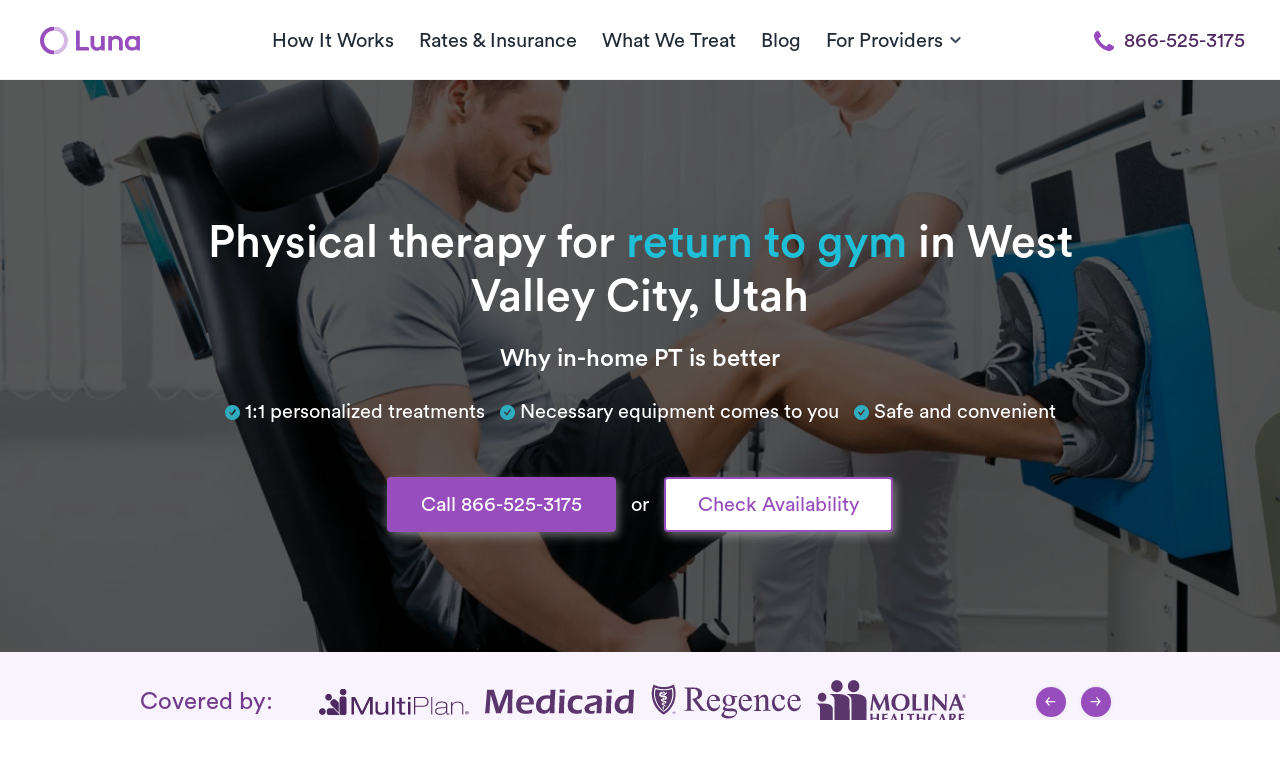

--- FILE ---
content_type: image/svg+xml
request_url: https://public-assets.getluna.com/images/contact_phone.svg
body_size: 864
content:
<?xml version="1.0" encoding="UTF-8"?>
<svg width="348px" height="347px" viewBox="0 0 348 347" version="1.1" xmlns="http://www.w3.org/2000/svg" xmlns:xlink="http://www.w3.org/1999/xlink">
    <!-- Generator: Sketch 50.1 (55044) - http://www.bohemiancoding.com/sketch -->
    <title>contact_phone</title>
    <desc>Created with Sketch.</desc>
    <defs></defs>
    <g id="Page-1" stroke="none" stroke-width="1" fill="none" fill-rule="evenodd">
        <g id="contact_phone" fill="#9944C0" fill-rule="nonzero">
            <path d="M340.198475,274.460279 L286.455303,220.744123 C275.750659,210.089018 258.023561,210.412748 246.945999,221.487503 L219.869958,248.540917 C218.159334,247.598704 216.388724,246.614526 214.527134,245.570397 C197.428897,236.102302 174.027047,223.125135 149.401467,198.496696 C124.702903,173.8163 111.705763,150.392855 102.202854,133.29413 C101.200075,131.482642 100.239287,129.7361 99.2904954,128.077485 L117.462496,109.943624 L126.39653,101.004087 C137.491088,89.913346 137.797021,72.202132 127.117371,61.5160532 L73.3741992,7.79390263 C62.6945496,-2.87718872 44.9594529,-2.55345898 33.8648946,8.53728202 L18.7182281,23.7615722 L19.1321371,24.1722293 C14.0532548,30.6488224 9.80918889,38.1185864 6.65088398,46.1738615 C3.73952473,53.8414603 1.92692366,61.1583518 1.09810607,68.4902309 C-5.99833212,127.285147 20.8857511,181.019287 93.8456937,253.935414 C194.698498,354.719275 275.97261,347.105631 279.478839,346.733942 C287.115158,345.821703 294.433547,343.998226 301.870911,341.111636 C309.861152,337.99224 317.330508,333.756776 323.807083,328.692004 L324.13801,328.985759 L339.482633,313.969295 C350.554196,302.880552 350.873126,285.163343 340.198475,274.460279 Z" id="Shape"></path>
        </g>
    </g>
</svg>

--- FILE ---
content_type: application/javascript
request_url: https://www.getluna.com/js/pages/conditions.js?id=22748eb051d8d6fe0d6bd273f24e0bb8
body_size: 35
content:
$(document).ready(function(){var o=$("#conditions-slider .condition");o.owlCarousel({loop:!0,margin:0,nav:!1,items:5,slideBy:1,lazyLoad:!0,lazyLoadEager:0,dots:!1,autoWidth:!0,center:!0,startPosition:0}),$("#conditions-slider .arrow.next").click(function(){o.trigger("next.owl.carousel")}),$("#conditions-slider .arrow.prev").click(function(){o.trigger("prev.owl.carousel")})});

--- FILE ---
content_type: image/svg+xml
request_url: https://public-assets.getluna.com/images/insurances/ed1e51f8_dde9_4e9e_b23f_eae7f5106398/logo.svg
body_size: 4604
content:
<svg width="137" height="23" viewBox="0 0 137 23" fill="none" xmlns="http://www.w3.org/2000/svg">
<path d="M0 21.862L0.411595 18.2843L1.45641 5.71484L1.82052 0.253289C3.3297 0.274397 4.43257 0.284951 5.12911 0.284951C5.68846 0.284951 6.70689 0.274397 8.18442 0.253289C8.35328 1.10814 8.47992 1.71498 8.56435 2.07381C8.64878 2.43263 8.81236 3.00781 9.0551 3.79934C9.29784 4.59087 9.60917 5.55126 9.9891 6.68051C10.5485 8.39021 11.0498 10.0788 11.493 11.7463L12.6961 16.2738L14.8174 10.464L17.9044 2.91283C18.0099 2.65954 18.1155 2.36931 18.221 2.04215C18.3371 1.70443 18.5271 1.10814 18.7909 0.253289C20.0468 0.274397 21.1655 0.284951 22.147 0.284951C22.8013 0.284951 23.8461 0.274397 25.2815 0.253289C25.1337 3.29276 25.0229 6.65413 24.949 10.3374C24.8751 14.0101 24.8382 16.754 24.8382 18.5693C24.8382 19.4452 24.8488 20.5428 24.8699 21.862C23.825 21.8409 23.1127 21.8304 22.7327 21.8304C22.1839 21.8304 21.4557 21.8409 20.5481 21.862C20.6114 20.7856 20.6536 19.8991 20.6748 19.2025L20.9439 9.78331C20.9755 8.45354 20.9914 7.14487 20.9914 5.85732L20.9755 4.57504L15.134 19.9782L14.4533 21.862C13.4296 21.8409 12.7278 21.8304 12.3479 21.8304C11.8729 21.8304 11.1289 21.8409 10.1157 21.862L7.39289 12.1104C7.2979 11.7621 7.07628 11.0339 6.728 9.92578L5.74651 6.69634C5.65152 6.39028 5.57765 6.14227 5.52488 5.9523C5.48266 5.75178 5.3824 5.3138 5.2241 4.63836L5.0183 6.66468C4.96553 7.30846 4.88638 8.38494 4.78084 9.89412L4.16345 19.7091C4.14234 20.1946 4.12651 20.9122 4.11595 21.862L2.07381 21.8304C1.72553 21.8304 1.03427 21.8409 0 21.862Z" fill="#5A366D"/>
<path d="M43.2333 18.2685C43.0962 18.8912 42.9009 20.0099 42.6476 21.6246C41.5078 21.8673 40.5474 22.0309 39.7664 22.1153C38.9855 22.1998 38.1992 22.242 37.4077 22.242C36.0252 22.242 34.7851 22.1048 33.6875 21.8304C32.6005 21.556 31.6454 21.0547 30.8222 20.3265C29.999 19.5877 29.3921 18.6854 29.0016 17.6194C28.6112 16.5535 28.4159 15.4348 28.4159 14.2634C28.4159 12.9653 28.6428 11.7094 29.0966 10.4957C29.5504 9.27145 30.1837 8.27412 30.9963 7.5037C31.8195 6.72272 32.7535 6.17393 33.7983 5.85732C34.8431 5.53015 35.9354 5.36657 37.0752 5.36657C38.1517 5.36657 39.1754 5.50377 40.1464 5.77817C41.1173 6.04201 41.93 6.47999 42.5843 7.09211C43.2492 7.70422 43.7558 8.44298 44.104 9.30839C44.4629 10.1632 44.6423 11.1184 44.6423 12.1737C44.6423 12.6698 44.5895 13.1816 44.484 13.7093L32.8801 13.7251C32.859 14.1156 32.8485 14.4269 32.8485 14.6591C32.8485 15.3662 32.9698 16.0153 33.2126 16.6063C33.4553 17.1973 33.8089 17.6986 34.2732 18.1102C34.7376 18.5218 35.2917 18.8279 35.9354 19.0284C36.5792 19.2183 37.2124 19.3133 37.8351 19.3133C38.5633 19.3133 39.3496 19.2342 40.1939 19.0759C41.0487 18.9176 42.0619 18.6484 43.2333 18.2685ZM33.0068 11.8729L40.4155 11.8888C40.4155 11.3822 40.3997 11.0075 40.368 10.7648C40.3364 10.5221 40.2625 10.2477 40.1464 9.94161C40.0408 9.625 39.8931 9.3506 39.7031 9.11842C39.5132 8.87568 39.2915 8.67516 39.0382 8.51686C38.785 8.35855 38.4894 8.23718 38.1517 8.15275C37.8246 8.06833 37.471 8.02611 37.0911 8.02611C36.6478 8.02611 36.2151 8.09471 35.793 8.23191C35.3814 8.36911 35.0014 8.56963 34.6532 8.83347C34.3049 9.09731 34.0199 9.39282 33.7983 9.71998C33.5872 10.0471 33.4289 10.3638 33.3234 10.6698C33.2179 10.9653 33.1123 11.3664 33.0068 11.8729Z" fill="#5A366D"/>
<path d="M63.4015 21.862C62.5256 21.8409 61.8449 21.8304 61.3594 21.8304C60.8317 21.8304 60.1035 21.8409 59.1748 21.862L59.3172 19.1075C58.8529 19.7091 58.4518 20.1735 58.1141 20.5006C57.7869 20.8278 57.3753 21.1338 56.8793 21.4188C56.3938 21.6932 55.8662 21.899 55.2963 22.0362C54.7264 22.1734 54.1354 22.242 53.5232 22.242C52.5101 22.242 51.5602 22.0573 50.6737 21.6879C49.7872 21.3185 49.0326 20.8014 48.41 20.1365C47.7873 19.4611 47.3282 18.6643 47.0327 17.7461C46.7372 16.8174 46.5894 15.8517 46.5894 14.8491C46.5894 13.4666 46.8533 12.121 47.381 10.8123C47.9087 9.49308 48.6316 8.42715 49.5498 7.61451C50.4679 6.80188 51.5075 6.2267 52.6684 5.88898C53.8293 5.55126 55.0746 5.3824 56.4044 5.3824C57.3648 5.3824 58.4518 5.47211 59.6655 5.65152C59.7394 4.27954 59.7763 2.83895 59.7763 1.32977V0.253289C60.7684 0.274397 61.5282 0.284951 62.0559 0.284951C62.7419 0.284951 63.5123 0.274397 64.3672 0.253289C64.135 2.93394 63.9134 6.58553 63.7023 11.2081C63.5018 15.82 63.4015 19.3714 63.4015 21.862ZM59.4914 8.65933C58.6998 8.44826 57.94 8.34272 57.2118 8.34272C56.378 8.34272 55.5812 8.45881 54.8213 8.691C54.0615 8.92318 53.386 9.31894 52.795 9.87829C52.2146 10.4376 51.766 11.1553 51.4494 12.0312C51.1328 12.9072 50.9745 13.7515 50.9745 14.5641C50.9745 15.3768 51.117 16.1208 51.4019 16.7963C51.6974 17.4717 52.1512 18.0047 52.7634 18.3951C53.3755 18.7856 54.0668 18.9809 54.8372 18.9809C55.4176 18.9809 55.9453 18.8806 56.4202 18.6801C56.8952 18.469 57.3279 18.1524 57.7183 17.7303C58.1088 17.2976 58.436 16.7435 58.6998 16.0681C58.9742 15.3926 59.1695 14.4955 59.2856 13.3769C59.3594 12.5537 59.428 10.9812 59.4914 8.65933Z" fill="#5A366D"/>
<path d="M68.1824 3.00781C68.2246 1.92078 68.2457 1.08703 68.2457 0.506579V0C69.2061 0.0211075 69.9871 0.0316612 70.5886 0.0316612C71.4118 0.0316612 72.1769 0.0211075 72.884 0C72.8524 0.263843 72.8313 0.564624 72.8207 0.902344L72.7416 3.00781C71.9395 2.98671 71.2007 2.97615 70.5253 2.97615C69.8499 2.97615 69.0689 2.98671 68.1824 3.00781ZM67.3275 21.862C67.4858 20.279 67.5966 18.9545 67.66 17.8886C67.7655 16.2 67.8552 14.2528 67.9291 12.0471C68.0135 9.84135 68.0715 7.74644 68.1032 5.76234C69.1375 5.78344 69.9132 5.794 70.4303 5.794C70.9052 5.794 71.6757 5.78344 72.7416 5.76234C72.5938 7.59868 72.4725 9.3506 72.3775 11.0181C72.293 12.6856 72.2297 14.5958 72.1875 16.7488C72.1453 18.9017 72.1242 20.6062 72.1242 21.862C71.1638 21.8409 70.3934 21.8304 69.8129 21.8304C69.2641 21.8304 68.4357 21.8409 67.3275 21.862Z" fill="#5A366D"/>
<path d="M88.588 18.2052C88.5352 18.6379 88.4561 19.1286 88.3505 19.6774C88.245 20.2262 88.1342 20.9069 88.0181 21.7196C86.5089 22.0678 85.0208 22.242 83.5539 22.242C82.699 22.242 81.8758 22.1628 81.0843 22.0045C80.2928 21.8462 79.554 21.5665 78.868 21.1655C78.1926 20.7539 77.5963 20.2157 77.0792 19.5508C76.562 18.8859 76.1715 18.0838 75.9077 17.1445C75.6544 16.1947 75.5278 15.2185 75.5278 14.2159C75.5278 12.8861 75.7388 11.6091 76.161 10.3849C76.5937 9.16064 77.2216 8.16331 78.0448 7.39289C78.868 6.61191 79.7809 6.08422 80.7835 5.80983C81.7967 5.52488 82.9206 5.3824 84.1554 5.3824C84.8414 5.3824 85.5485 5.42462 86.2767 5.50905C87.0049 5.58292 87.8651 5.74123 88.8571 5.98396L89.0946 9.45086C87.5221 8.91262 86.1501 8.6435 84.9786 8.6435C84.261 8.6435 83.5803 8.76487 82.9365 9.00761C82.3033 9.25034 81.7545 9.63555 81.2901 10.1632C80.8363 10.6804 80.5091 11.2819 80.3086 11.9679C80.1186 12.6539 80.0237 13.3557 80.0237 14.0734C80.0237 15.076 80.1767 15.9467 80.4827 16.6854C80.7993 17.4137 81.3376 17.9783 82.0975 18.3793C82.8573 18.7804 83.7227 18.9809 84.6937 18.9809C85.1686 18.9809 85.7438 18.9228 86.4192 18.8067C87.1052 18.6801 87.8281 18.4796 88.588 18.2052Z" fill="#5A366D"/>
<path d="M93.0522 9.29256C93.2 8.53269 93.2897 7.99973 93.3214 7.69367C93.3636 7.38761 93.4322 6.92325 93.5271 6.30058C94.9624 5.96286 96.2289 5.7254 97.3265 5.5882C98.4241 5.451 99.4847 5.3824 100.508 5.3824C101.669 5.3824 102.735 5.5196 103.706 5.794C104.677 6.05784 105.437 6.48527 105.986 7.07627C106.535 7.66728 106.809 8.51686 106.809 9.625C106.809 10.2266 106.725 11.7621 106.556 14.2317C106.387 16.6907 106.287 19.2342 106.255 21.862C105.453 21.8409 104.714 21.8304 104.039 21.8304C103.395 21.8304 102.64 21.8409 101.775 21.862C101.912 20.585 102.023 19.1075 102.107 17.4295L102.313 13.4877C101.912 13.7515 101.606 13.9362 101.395 14.0417C101.184 14.1473 100.946 14.2475 100.683 14.3425C100.419 14.4269 99.9544 14.5641 99.2895 14.7541C98.6246 14.9335 98.0916 15.0918 97.6906 15.229C97.2896 15.3662 96.9254 15.5245 96.5983 15.7039C96.2817 15.8728 96.0126 16.0681 95.7909 16.2897C95.5693 16.5008 95.4057 16.7277 95.3002 16.9704C95.2052 17.2026 95.1577 17.4559 95.1577 17.7303C95.1577 18.1735 95.2843 18.5587 95.5376 18.8859C95.8015 19.2025 96.1286 19.4241 96.5191 19.5508C96.9096 19.6774 97.3687 19.7407 97.8964 19.7407C98.2341 19.7407 98.5877 19.7144 98.957 19.6616C99.337 19.6088 99.8436 19.4769 100.477 19.2658C100.255 19.8674 99.9966 20.7645 99.7011 21.957C98.9518 22.0837 98.3555 22.1628 97.9122 22.1945C97.469 22.2262 97.0574 22.242 96.6774 22.242C95.3477 22.242 94.2553 22.0626 93.4005 21.7037C92.5456 21.3449 91.9124 20.775 91.5008 19.994C91.0998 19.2131 90.8993 18.4268 90.8993 17.6353C90.8993 17.1815 90.9784 16.7329 91.1367 16.2897C91.295 15.8464 91.5272 15.4401 91.8333 15.0707C92.1393 14.7013 92.5351 14.3478 93.0206 14.0101C93.506 13.6618 94.2079 13.3294 95.126 13.0127C96.0442 12.6856 97.2579 12.3584 98.7671 12.0312C99.1681 11.9468 99.585 11.8466 100.018 11.7305C100.45 11.6038 100.793 11.4825 101.047 11.3664C101.311 11.2503 101.537 11.1025 101.727 10.9231C101.917 10.7331 102.055 10.5379 102.139 10.3374C102.234 10.1369 102.281 9.93106 102.281 9.71998C102.281 9.30839 102.144 8.96012 101.87 8.67516C101.606 8.39021 101.258 8.19497 100.825 8.08943C100.403 7.97334 99.9333 7.9153 99.4161 7.9153C97.4953 7.9153 95.374 8.37438 93.0522 9.29256Z" fill="#5A366D"/>
<path d="M111.083 3.00781C111.125 1.92078 111.147 1.08703 111.147 0.506579V0C112.107 0.0211075 112.888 0.0316612 113.49 0.0316612C114.313 0.0316612 115.078 0.0211075 115.785 0C115.753 0.263843 115.732 0.564624 115.722 0.902344L115.642 3.00781C114.84 2.98671 114.102 2.97615 113.426 2.97615C112.751 2.97615 111.97 2.98671 111.083 3.00781ZM110.228 21.862C110.387 20.279 110.498 18.9545 110.561 17.8886C110.666 16.2 110.756 14.2528 110.83 12.0471C110.914 9.84135 110.972 7.74644 111.004 5.76234C112.038 5.78344 112.814 5.794 113.331 5.794C113.806 5.794 114.577 5.78344 115.642 5.76234C115.495 7.59868 115.373 9.3506 115.278 11.0181C115.194 12.6856 115.131 14.5958 115.088 16.7488C115.046 18.9017 115.025 20.6062 115.025 21.862C114.065 21.8409 113.294 21.8304 112.714 21.8304C112.165 21.8304 111.337 21.8409 110.228 21.862Z" fill="#5A366D"/>
<path d="M135.241 21.862C134.365 21.8409 133.684 21.8304 133.199 21.8304C132.671 21.8304 131.943 21.8409 131.014 21.862L131.156 19.1075C130.692 19.7091 130.291 20.1735 129.953 20.5006C129.626 20.8278 129.215 21.1338 128.719 21.4188C128.233 21.6932 127.705 21.899 127.135 22.0362C126.566 22.1734 125.975 22.242 125.362 22.242C124.349 22.242 123.399 22.0573 122.513 21.6879C121.626 21.3185 120.872 20.8014 120.249 20.1365C119.627 19.4611 119.167 18.6643 118.872 17.7461C118.576 16.8174 118.429 15.8517 118.429 14.8491C118.429 13.4666 118.693 12.121 119.22 10.8123C119.748 9.49308 120.471 8.42715 121.389 7.61451C122.307 6.80188 123.347 6.2267 124.508 5.88898C125.669 5.55126 126.914 5.3824 128.244 5.3824C129.204 5.3824 130.291 5.47211 131.505 5.65152C131.579 4.27954 131.616 2.83895 131.616 1.32977V0.253289C132.608 0.274397 133.367 0.284951 133.895 0.284951C134.581 0.284951 135.352 0.274397 136.206 0.253289C135.974 2.93394 135.753 6.58553 135.542 11.2081C135.341 15.82 135.241 19.3714 135.241 21.862ZM131.331 8.65933C130.539 8.44826 129.779 8.34272 129.051 8.34272C128.217 8.34272 127.42 8.45881 126.661 8.691C125.901 8.92318 125.225 9.31894 124.634 9.87829C124.054 10.4376 123.605 11.1553 123.289 12.0312C122.972 12.9072 122.814 13.7515 122.814 14.5641C122.814 15.3768 122.956 16.1208 123.241 16.7963C123.537 17.4717 123.99 18.0047 124.603 18.3951C125.215 18.7856 125.906 18.9809 126.676 18.9809C127.257 18.9809 127.785 18.8806 128.259 18.6801C128.734 18.469 129.167 18.1524 129.558 17.7303C129.948 17.2976 130.275 16.7435 130.539 16.0681C130.813 15.3926 131.009 14.4955 131.125 13.3769C131.199 12.5537 131.267 10.9812 131.331 8.65933Z" fill="#5A366D"/>
</svg>


--- FILE ---
content_type: application/javascript; charset=UTF-8
request_url: https://dev.visualwebsiteoptimizer.com/dcdn/settings.js?a=403213&settings_type=4&ts=1768314076&dt=spider&cc=US
body_size: 1842
content:
try{window.VWO = window.VWO || [];  window.VWO.data = window.VWO.data || {}; window.VWO.sTs = 1768314076;(function(){var VWOOmniTemp={};window.VWOOmni=window.VWOOmni||{};for(var key in VWOOmniTemp)Object.prototype.hasOwnProperty.call(VWOOmniTemp,key)&&(window.VWOOmni[key]=VWOOmniTemp[key]);;})();(function(){window.VWO=window.VWO||[];var pollInterval=100;var _vis_data={};var intervalObj={};var analyticsTimerObj={};var experimentListObj={};window.VWO.push(["onVariationApplied",function(data){if(!data){return}var expId=data[1],variationId=data[2];if(expId&&variationId&&["VISUAL_AB","VISUAL","SPLIT_URL"].indexOf(window._vwo_exp[expId].type)>-1){}}])})();window.VWO.push(['updateSettings',{"56":[{"ss":{"csa":0},"status":"RUNNING","type":"VISUAL_AB","ep":1760997336000,"clickmap":0,"multiple_domains":0,"ibe":0,"muts":{"post":{"enabled":true,"refresh":true}},"ps":false,"exclude_url":"","urlRegex":"^https\\:\\\/\\\/getluna\\.com\\\/own\\-your\\-career\\?utm_medium\\=paid&utm_source\\=linkedin.*$","version":4,"sections":{"1":{"path":"","variations":{"1":"[]","2":"[{\"js\":\"var ctx=vwo_$(x),el;\\n\\\/*vwo_debug log(\\\"content\\\",\\\".py-70 > h1:nth-of-type(1)\\\"); vwo_debug*\\\/;\\nel=vwo_$(\\\".py-70 > h1:nth-of-type(1)\\\");\\nel;vwo_$(\\\".py-70 > h1:nth-of-type(1)\\\").each(function(){\\nvwo_$(this).nonEmptyContents().eq(0).replaceWith(document.createTextNode(\\\"Earn consistent income. Keep doing what you \\\"));\\nvwo_$(this).vwoAttr('class', \\\"mt-0 mb-35 font-weight-normal text-center \\\");\\nvwo_$(this).children().eq(0).nonEmptyContents().eq(0).replaceWith(document.createTextNode(\\\"love.\\\"))\\n});\\nel=vwo_$(\\\".py-70 > h1:nth-of-type(1)\\\");\\nel;\",\"xpath\":\".py-70 > h1:nth-of-type(1)\"},{\"js\":\"var ctx=vwo_$(x),el;\\n\\\/*vwo_debug log(\\\"editElement\\\",\\\".py-70 > p:nth-of-type(1)\\\"); vwo_debug*\\\/;\\nel=vwo_$(\\\".py-70 > p:nth-of-type(1)\\\");\\nel.html(\\\"Luna therapists get paid on time, every week, with transparent rates and zero payment hassles. Build a stable practice without the financial uncertainty.\\\");\",\"xpath\":\".py-70 > p:nth-of-type(1)\"},{\"js\":\"var ctx=vwo_$(x),el;\\n\\\/*vwo_debug log(\\\"editElement\\\",\\\".mr-20\\\"); vwo_debug*\\\/;\\nel=vwo_$(\\\".mr-20\\\");\\nel.html(\\\"Now inviting therapists across the United States to earn more with Luna.\\\");\",\"xpath\":\".mr-20\"},{\"js\":\"var ctx=vwo_$(x),el;\\n\\\/*vwo_debug log(\\\"changeSRC\\\",\\\"#how-it-works > div:nth-of-type(1) > div:nth-of-type(1) > article:nth-of-type(3) > img:nth-of-type(1)\\\"); vwo_debug*\\\/;\\nel=vwo_$(\\\"#how-it-works > div:nth-of-type(1) > div:nth-of-type(1) > article:nth-of-type(3) > img:nth-of-type(1)\\\");\\nel.vwoAttr({\\\"alt\\\":\\\"clinical-impact\\\",\\\"title\\\":\\\"\\\",\\\"width\\\":120,\\\"height\\\":120,\\\"border\\\":\\\"\\\",\\\"src\\\":\\\"https:\\\/\\\/public-assets.getluna.com\\\/images\\\/icons\\\/money-grows.svg\\\"});\",\"xpath\":\"#how-it-works > div:nth-of-type(1) > div:nth-of-type(1) > article:nth-of-type(3) > img:nth-of-type(1)\"},{\"js\":\"var ctx=vwo_$(x),el;\\n\\\/*vwo_debug log(\\\"changeSRC\\\",\\\"#how-it-works > div:nth-of-type(1) > div:nth-of-type(1) > article:nth-of-type(1) > img:nth-of-type(1)\\\"); vwo_debug*\\\/;\\nel=vwo_$(\\\"#how-it-works > div:nth-of-type(1) > div:nth-of-type(1) > article:nth-of-type(1) > img:nth-of-type(1)\\\");\\nel.vwoAttr({\\\"alt\\\":\\\"work-for-yourself\\\",\\\"title\\\":\\\"\\\",\\\"width\\\":120,\\\"height\\\":120,\\\"border\\\":\\\"\\\",\\\"src\\\":\\\"https:\\\/\\\/public-assets.getluna.com\\\/images\\\/icons\\\/no-insurance.svg\\\"});\",\"xpath\":\"#how-it-works > div:nth-of-type(1) > div:nth-of-type(1) > article:nth-of-type(1) > img:nth-of-type(1)\"},{\"js\":\"var ctx=vwo_$(x),el;\\n\\\/*vwo_debug log(\\\"changeSRC\\\",\\\"#how-it-works > div:nth-of-type(1) > div:nth-of-type(1) > article:nth-of-type(2) > img:nth-of-type(1)\\\"); vwo_debug*\\\/;\\nel=vwo_$(\\\"#how-it-works > div:nth-of-type(1) > div:nth-of-type(1) > article:nth-of-type(2) > img:nth-of-type(1)\\\");\\nel.vwoAttr({\\\"alt\\\":\\\"engaged-patients\\\",\\\"title\\\":\\\"\\\",\\\"width\\\":120,\\\"height\\\":120,\\\"border\\\":\\\"\\\",\\\"src\\\":\\\"https:\\\/\\\/public-assets.getluna.com\\\/images\\\/icons\\\/receipt.svg\\\"});\",\"xpath\":\"#how-it-works > div:nth-of-type(1) > div:nth-of-type(1) > article:nth-of-type(2) > img:nth-of-type(1)\"},{\"js\":\"var ctx=vwo_$(x),el;\\n\\\/*vwo_debug log(\\\"editElement\\\",\\\"#how-it-works > div:nth-of-type(1) > div:nth-of-type(1) > article:nth-of-type(1) > h3:nth-of-type(1)\\\"); vwo_debug*\\\/;\\nel=vwo_$(\\\"#how-it-works > div:nth-of-type(1) > div:nth-of-type(1) > article:nth-of-type(1) > h3:nth-of-type(1)\\\");\\nel.html(\\\"Get paid every week\\\");\",\"xpath\":\"#how-it-works > div:nth-of-type(1) > div:nth-of-type(1) > article:nth-of-type(1) > h3:nth-of-type(1)\"},{\"js\":\"var ctx=vwo_$(x),el;\\n\\\/*vwo_debug log(\\\"editElement\\\",\\\"#how-it-works > div:nth-of-type(1) > div:nth-of-type(1) > article:nth-of-type(4) > p:nth-of-type(1)\\\"); vwo_debug*\\\/;\\nel=vwo_$(\\\"#how-it-works > div:nth-of-type(1) > div:nth-of-type(1) > article:nth-of-type(4) > p:nth-of-type(1)\\\");\\nel.html(\\\"Direct deposits, on time, every time. No chasing payments, no billing headaches. We handle everything.\\\");\",\"xpath\":\"#how-it-works > div:nth-of-type(1) > div:nth-of-type(1) > article:nth-of-type(4) > p:nth-of-type(1)\"},{\"js\":\"var ctx=vwo_$(x),el;\\n\\\/*vwo_debug log(\\\"editElement\\\",\\\"#how-it-works > div:nth-of-type(1) > div:nth-of-type(1) > article:nth-of-type(2) > h3:nth-of-type(1)\\\"); vwo_debug*\\\/;\\nel=vwo_$(\\\"#how-it-works > div:nth-of-type(1) > div:nth-of-type(1) > article:nth-of-type(2) > h3:nth-of-type(1)\\\");\\nel.html(\\\"Know what you'll earn\\\");\",\"xpath\":\"#how-it-works > div:nth-of-type(1) > div:nth-of-type(1) > article:nth-of-type(2) > h3:nth-of-type(1)\"},{\"js\":\"var ctx=vwo_$(x),el;\\n\\\/*vwo_debug log(\\\"editElement\\\",\\\"#how-it-works > div:nth-of-type(1) > div:nth-of-type(1) > article:nth-of-type(5) > p:nth-of-type(1)\\\"); vwo_debug*\\\/;\\nel=vwo_$(\\\"#how-it-works > div:nth-of-type(1) > div:nth-of-type(1) > article:nth-of-type(5) > p:nth-of-type(1)\\\");\\nel.html(\\\"Transparent pay rates from day one. Each visit adds real value to your income and your life.\\\");\",\"xpath\":\"#how-it-works > div:nth-of-type(1) > div:nth-of-type(1) > article:nth-of-type(5) > p:nth-of-type(1)\"},{\"js\":\"var ctx=vwo_$(x),el;\\n\\\/*vwo_debug log(\\\"editElement\\\",\\\"#how-it-works > div:nth-of-type(1) > div:nth-of-type(1) > article:nth-of-type(3) > h3:nth-of-type(1)\\\"); vwo_debug*\\\/;\\nel=vwo_$(\\\"#how-it-works > div:nth-of-type(1) > div:nth-of-type(1) > article:nth-of-type(3) > h3:nth-of-type(1)\\\");\\nel.html(\\\"Build financial stability\\\");\",\"xpath\":\"#how-it-works > div:nth-of-type(1) > div:nth-of-type(1) > article:nth-of-type(3) > h3:nth-of-type(1)\"},{\"js\":\"var ctx=vwo_$(x),el;\\n\\\/*vwo_debug log(\\\"editElement\\\",\\\"#how-it-works > div:nth-of-type(1) > div:nth-of-type(1) > article:nth-of-type(6) > p:nth-of-type(1)\\\"); vwo_debug*\\\/;\\nel=vwo_$(\\\"#how-it-works > div:nth-of-type(1) > div:nth-of-type(1) > article:nth-of-type(6) > p:nth-of-type(1)\\\");\\nel.html(\\\"Whether you need extra income or want full-time earnings, create the practice that pays off for you.\\\");\",\"xpath\":\"#how-it-works > div:nth-of-type(1) > div:nth-of-type(1) > article:nth-of-type(6) > p:nth-of-type(1)\"}]"},"segment":{"1":1,"2":1},"segmentObj":{}}},"goals":{"1":{"type":"CLICK_ELEMENT","url":"button.submit[type=\"submit\"]"},"2":{"type":"CLICK_ELEMENT","url":"a.button.button-purple.outline.bg-base-100.shadow-center-4[data-target=\"#hubspot_form\"]"},"3":{"type":"SEPARATE_PAGE","excludeUrl":"","urlRegex":"^https?:\/\/(www\\.)?getluna\\.com\/webinars\/?(?:[?#].*)?$"},"4":{"type":"CLICK_ELEMENT","url":"a[data-toggle=\"modal\"][data-target=\"#earnings-calculator\"]"}},"name":"Own Your Career Text Changes for LinkedIn Ads Traffic V2","pc_traffic":100,"combs":{"1":0.5,"2":0.5},"isEventMigrated":true,"globalCode":{},"isSpaRevertFeatureEnabled":false,"pgre":true,"varSegAllowed":false,"manual":false,"segment_code":"true","comb_n":{"1":"Control","2":"Text-Changes"}}]},{}, '4']);}catch(e){_vwo_code.finish(); _vwo_code.removeLoaderAndOverlay && _vwo_code.removeLoaderAndOverlay(); var vwo_e=new Image;vwo_e.src="https://dev.visualwebsiteoptimizer.com/e.gif?a=403213&s=settings.js&e="+encodeURIComponent(e && e.message && e.message.substring(0,1000))+"&url"+encodeURIComponent(window.location.href)}

--- FILE ---
content_type: image/svg+xml
request_url: https://public-assets.getluna.com/images/insurances/regence/logo.svg
body_size: 6259
content:
<svg width="129" height="30" viewBox="0 0 129 30" fill="none" xmlns="http://www.w3.org/2000/svg">
<path fill-rule="evenodd" clip-rule="evenodd" d="M92.9151 11.5649C94.5615 9.58128 95.7715 8.7085 97.4972 8.7085C99.8973 8.7085 100.849 10.95 100.849 13.2906V20.015C100.849 21.82 101.544 21.9986 102.932 21.9986V22.5143H96.3665V21.9986C97.7551 21.9986 98.3501 21.7407 98.3501 20.015V13.8857C98.3501 10.8508 97.0608 10.5929 96.2078 10.5929C95.5363 10.662 94.8875 10.875 94.3057 11.2173C93.7238 11.5595 93.2224 12.0231 92.8358 12.5765V20.1736C92.8358 21.9787 93.53 22.1572 94.9185 22.1572V22.673H88.4322V22.1572C89.8207 22.1572 90.4158 21.8994 90.4158 20.1736V12.6757C90.4158 10.6921 89.8207 10.6921 89.3843 10.6921C89.0234 10.6826 88.6668 10.7717 88.3528 10.95L88.095 10.4342L92.0622 8.78784H92.7564V11.5649H92.9151Z" fill="#5A366D"/>
<path fill-rule="evenodd" clip-rule="evenodd" d="M115.349 17.5156C115.184 18.9346 114.54 20.2548 113.523 21.2577C112.506 22.2605 111.176 22.8858 109.755 23.03C106.383 23.03 104.062 19.9158 104.062 15.7899C103.998 14.9014 104.113 14.0089 104.403 13.1663C104.692 12.3237 105.149 11.5483 105.745 10.8867C106.342 10.2252 107.066 9.69119 107.875 9.31685C108.683 8.94251 109.559 8.73558 110.449 8.7085C112.255 8.7085 114.932 9.83914 114.932 11.9021C114.951 12.076 114.931 12.2519 114.873 12.4169C114.814 12.5819 114.72 12.7317 114.596 12.8554C114.473 12.9791 114.323 13.0735 114.158 13.1316C113.993 13.1898 113.817 13.2102 113.643 13.1914C112.433 13.1914 112.076 12.4972 111.917 11.4657C111.927 11.2136 111.88 10.9624 111.78 10.7308C111.68 10.4991 111.53 10.2929 111.339 10.1273C111.149 9.96167 110.924 9.84089 110.681 9.77386C110.437 9.70682 110.182 9.69524 109.934 9.73996C107.355 9.73996 106.304 12.3385 106.304 14.5799C106.304 17.1586 107.613 20.6894 110.707 20.6894C111.69 20.6547 112.634 20.2981 113.393 19.6745C114.153 19.0508 114.687 18.1947 114.913 17.2379L115.349 17.5156Z" fill="#5A366D"/>
<path fill-rule="evenodd" clip-rule="evenodd" d="M42.988 18.2882L39.0208 12.8531C40.3194 12.744 41.5342 12.1669 42.4391 11.2292C43.344 10.2915 43.8774 9.05693 43.9401 7.7553C43.9401 6.02957 42.9087 2.57812 37.0373 2.57812H28.5078V3.19304C31.265 3.19304 31.265 3.88729 31.265 6.46596V18.8039C31.265 21.3032 31.265 22.0768 28.5078 22.0768V22.5926H36.9579V22.0768C34.1015 22.0768 34.1015 21.3032 34.1015 18.8039V3.96664C34.895 3.96664 35.7479 3.70877 36.5215 3.70877C37.0649 3.70762 37.6028 3.81812 38.1017 4.03342C38.6006 4.24872 39.05 4.56422 39.422 4.96037C39.794 5.35651 40.0806 5.82485 40.2641 6.33634C40.4476 6.84783 40.524 7.39156 40.4887 7.93382C40.4887 11.0481 37.9894 12.1589 35.3314 12.2382L42.8293 22.5926H48.2644V22.0768C45.5072 21.819 44.4757 20.3511 43.0079 18.2882H42.988Z" fill="#5A366D"/>
<path fill-rule="evenodd" clip-rule="evenodd" d="M54.8103 20.6102C51.6167 20.6102 50.0497 17.2579 50.0497 14.223C50.0497 11.1881 51.4382 9.74012 53.1639 9.74012C53.6036 9.75321 54.0357 9.85812 54.4324 10.0481C54.8292 10.2381 55.1818 10.509 55.4676 10.8434C55.7534 11.1778 55.9661 11.5683 56.092 11.9897C56.218 12.4112 56.2543 12.8544 56.1988 13.2908H51.2597L51.9539 14.223H59.2932C59.3569 13.5198 59.2727 12.811 59.0459 12.1423C58.8192 11.4735 58.4549 10.8597 57.9765 10.3403C57.4982 9.82081 56.9164 9.40728 56.2686 9.12627C55.6208 8.84527 54.9213 8.70301 54.2152 8.70866C49.9902 8.70866 48.0066 12.1601 48.0066 16.0479C48.0066 19.9358 50.6051 23.0302 53.9574 23.0302C55.3473 22.9158 56.6529 22.317 57.6463 21.3381C58.6396 20.3592 59.2576 19.0626 59.3924 17.6745L58.956 17.3373C58.7597 18.2498 58.2612 19.0693 57.5413 19.6633C56.8213 20.2572 55.922 20.5909 54.9888 20.6102H54.8103Z" fill="#5A366D"/>
<path fill-rule="evenodd" clip-rule="evenodd" d="M82.2241 20.6095C78.9512 20.6095 77.404 17.2572 77.404 14.2223C77.404 11.1874 78.8719 9.73938 80.5777 9.73938C82.7399 9.73938 83.6126 11.4651 83.6126 13.29H78.6933L79.3876 14.2223H86.707C86.7686 13.5113 86.6795 12.7952 86.4457 12.1209C86.2119 11.4466 85.8385 10.8292 85.35 10.3088C84.8615 9.78851 84.2688 9.37701 83.6106 9.10116C82.9524 8.82531 82.2434 8.69132 81.5299 8.70792C77.3048 8.70792 75.4204 12.1594 75.4204 16.0472C75.4204 19.935 78.0189 23.0294 81.1927 23.0294C82.5967 22.933 83.9211 22.342 84.9307 21.3615C85.9402 20.381 86.5696 19.0744 86.707 17.6737L86.1913 17.3365C86.0265 18.2644 85.5368 19.1032 84.8099 19.7029C84.083 20.3026 83.1664 20.624 82.2241 20.6095V20.6095Z" fill="#5A366D"/>
<path fill-rule="evenodd" clip-rule="evenodd" d="M124.137 20.61C120.943 20.61 119.317 17.2578 119.317 14.2229C119.317 11.188 120.765 9.73996 122.491 9.73996C122.939 9.73922 123.382 9.83398 123.79 10.0179C124.199 10.2019 124.564 10.4708 124.86 10.8067C125.157 11.1427 125.378 11.538 125.51 11.9663C125.642 12.3946 125.681 12.846 125.625 13.2906H120.606L121.3 14.2229H128.62C128.683 13.5279 128.601 12.8275 128.38 12.1655C128.16 11.5036 127.804 10.8945 127.337 10.3766C126.869 9.8587 126.299 9.44313 125.663 9.15605C125.027 8.86897 124.339 8.71659 123.641 8.7085C119.317 8.7085 117.432 12.1599 117.432 16.0478C117.432 19.9356 120.011 23.03 123.383 23.03C124.773 22.9157 126.079 22.3168 127.072 21.3379C128.065 20.3591 128.683 19.0624 128.818 17.6743L128.382 17.3371C128.192 18.2529 127.696 19.0765 126.974 19.6716C126.253 20.2668 125.35 20.5978 124.415 20.61H124.137Z" fill="#5A366D"/>
<path fill-rule="evenodd" clip-rule="evenodd" d="M69.1117 20.6098C64.5495 20.6098 63.8552 20.4312 63.8552 19.6576C63.9135 19.2965 64.0436 18.9507 64.2378 18.6406C64.432 18.3306 64.6863 18.0626 64.9858 17.8526C65.6238 18.0765 66.2934 18.197 66.9694 18.2096C67.6274 18.2898 68.2948 18.2322 68.9293 18.0406C69.5638 17.849 70.1516 17.5276 70.6552 17.0967C71.1589 16.6658 71.5674 16.1349 71.8549 15.5376C72.1424 14.9404 72.3025 14.2899 72.3251 13.6275C72.3199 12.6659 72.0817 11.7198 71.6309 10.8703H73.6145L74.4674 9.91821H70.5002C69.5547 9.13734 68.3533 8.73453 67.1281 8.78756C66.442 8.7244 65.7502 8.80436 65.0965 9.02236C64.4429 9.24037 63.8416 9.59169 63.3307 10.0541C62.8198 10.5165 62.4105 11.0799 62.1286 11.7086C61.8467 12.3374 61.6984 13.0178 61.6931 13.7069C61.6937 14.5364 61.9287 15.3489 62.3708 16.0508C62.813 16.7526 63.4444 17.3153 64.1924 17.674C63.3395 18.4476 61.8716 19.6576 61.8716 20.8676C61.8716 21.6412 62.7246 22.157 63.3395 22.4148L62.5659 23.2083C61.951 23.8827 60.5823 25.1919 60.5823 26.3027C60.5823 28.2863 64.4503 29.1392 66.533 29.1392C71.3532 29.1392 74.0509 25.7869 74.0509 24.0612C74.0509 21.8198 72.6623 20.6891 69.2109 20.6098H69.1117ZM66.6917 9.40248C69.0324 9.40248 69.6275 12.1597 69.6275 13.9647C69.6275 14.659 69.6274 17.5154 67.1281 17.5154C64.6288 17.5154 64.1329 14.8375 64.1329 12.9333C64.1329 9.99755 65.7793 9.40248 66.6322 9.40248H66.6917ZM67.6439 27.2548C64.8073 27.2548 62.7246 26.4018 62.7246 25.1125C62.9361 24.1526 63.426 23.2763 64.1329 22.5934C65.8155 22.8257 67.5124 22.9384 69.2109 22.9306C70.6788 22.9306 72.9996 22.9306 72.9996 24.3984C72.9996 25.8663 71.4524 27.3341 67.743 27.3341L67.6439 27.2548Z" fill="#5A366D"/>
<path fill-rule="evenodd" clip-rule="evenodd" d="M18.6699 24.24C18.6644 24.0796 18.6919 23.9198 18.7507 23.7705C18.8096 23.6212 18.8985 23.4856 19.012 23.3721C19.1254 23.2586 19.2611 23.1697 19.4104 23.1108C19.5597 23.052 19.7195 23.0245 19.8799 23.03C20.1976 23.0399 20.4997 23.1706 20.7245 23.3954C20.9493 23.6202 21.0799 23.9222 21.0899 24.24C21.0799 24.5577 20.9493 24.8598 20.7245 25.0846C20.4997 25.3094 20.1976 25.44 19.8799 25.45C19.7202 25.4527 19.5617 25.4232 19.4137 25.3633C19.2657 25.3035 19.1312 25.2145 19.0183 25.1016C18.9054 24.9887 18.8164 24.8542 18.7565 24.7062C18.6967 24.5582 18.6672 24.3996 18.6699 24.24V24.24ZM20.832 24.24C20.8462 24.1078 20.8319 23.9741 20.7902 23.8479C20.7485 23.7216 20.6803 23.6058 20.5901 23.5081C20.4999 23.4104 20.3899 23.3332 20.2674 23.2815C20.1449 23.2298 20.0128 23.2049 19.8799 23.2085C19.7422 23.1998 19.6042 23.2205 19.4751 23.2692C19.346 23.318 19.2287 23.3937 19.1311 23.4913C19.0336 23.5888 18.9579 23.7061 18.9091 23.8352C18.8604 23.9643 18.8397 24.1023 18.8484 24.24C18.8428 24.3769 18.8657 24.5136 18.9155 24.6412C18.9654 24.7689 19.0412 24.8849 19.1381 24.9818C19.235 25.0787 19.3509 25.1545 19.4786 25.2043C19.6063 25.2542 19.7429 25.277 19.8799 25.2715C20.0128 25.275 20.1449 25.2502 20.2674 25.1985C20.3899 25.1468 20.4999 25.0695 20.5901 24.9719C20.6803 24.8742 20.7485 24.7583 20.7902 24.6321C20.8319 24.5059 20.8462 24.3722 20.832 24.24V24.24ZM19.622 24.9144H19.4435V23.5457H19.9592C20.3956 23.5457 20.475 23.7243 20.475 23.8829C20.4778 23.941 20.4684 23.999 20.4475 24.0532C20.4266 24.1075 20.3945 24.1567 20.3534 24.1978C20.3123 24.2389 20.2631 24.271 20.2089 24.2919C20.1546 24.3128 20.0966 24.3222 20.0386 24.3193L20.475 24.9144H20.2964L19.8799 24.3193H19.622V24.9144V24.9144ZM19.8799 24.1408C20.0386 24.1408 20.2964 24.1408 20.2964 23.8829C20.2964 23.6251 20.1377 23.8036 19.9592 23.8036H19.622V24.2201L19.8799 24.1408Z" fill="#5A366D"/>
<path fill-rule="evenodd" clip-rule="evenodd" d="M10.9136 25.7867C15.3794 23.2635 18.7086 19.125 20.2166 14.2223C21.7331 9.564 21.5219 4.51538 19.6215 0C16.9437 1.43337 13.9508 2.17649 10.9136 2.16211C7.87264 2.15466 4.8785 1.41293 2.18575 0C0.313128 4.52538 0.130082 9.57322 1.67002 14.2223C3.11878 19.1384 6.4375 23.2904 10.9136 25.7867V25.7867Z" fill="#5A366D"/>
<path fill-rule="evenodd" clip-rule="evenodd" d="M10.9132 23.6247C14.5496 21.2971 17.2418 17.7544 18.5104 13.6274C19.758 10.0842 19.758 6.22116 18.5104 2.67798C17.1417 3.1853 15.7266 3.55734 14.2853 3.78879C13.1687 3.94752 12.0403 4.00726 10.9132 3.96731V3.96731C9.78355 3.98826 8.65445 3.90191 7.54111 3.70944C6.09987 3.478 4.68477 3.10595 3.31606 2.59863C2.12603 6.16213 2.18902 10.0252 3.49459 13.5481C4.7157 17.6279 7.34445 21.1422 10.9132 23.466V23.6247Z" fill="white"/>
<path fill-rule="evenodd" clip-rule="evenodd" d="M10.9134 22.6725C14.4379 20.0954 16.9166 16.3352 17.8957 12.0802C18.5801 9.41918 18.5801 6.62828 17.8957 3.96729C16.736 4.29857 15.5568 4.55694 14.3649 4.74089C13.2342 4.74089 12.0243 4.99875 10.9134 4.99875C9.78279 4.99875 8.67198 4.82023 7.46199 4.74089C6.29745 4.55034 5.14501 4.29203 4.01055 3.96729C3.2263 6.61472 3.2263 9.43273 4.01055 12.0802C4.95595 16.3291 7.40811 20.0919 10.9134 22.6725V22.6725Z" fill="#5A366D"/>
<path fill-rule="evenodd" clip-rule="evenodd" d="M8.05654 6.80409C7.60808 7.04502 7.26942 7.44915 7.11065 7.93284C6.95188 8.41653 6.98516 8.94275 7.2036 9.40259C7.41129 9.76416 7.69721 10.0747 8.04042 10.3115C8.38363 10.5483 8.77544 10.7054 9.18719 10.7713C9.57887 10.893 9.98705 10.9532 10.3972 10.9498C10.8872 10.9874 11.3723 11.0738 11.8452 11.2077C11.9808 11.2258 12.1064 11.2886 12.2022 11.3862C12.3808 11.644 12.2022 11.8226 11.9444 11.9019C11.9444 12.3383 11.8452 13.2904 11.8452 13.2904C11.8452 13.2904 14.0073 13.0127 13.6701 11.1283C13.6001 10.8734 13.4797 10.635 13.3162 10.4272C13.1527 10.2194 12.9493 10.0464 12.718 9.91832C11.6444 9.61124 10.5508 9.37926 9.44506 9.22407C9.26819 9.23008 9.09338 9.18453 8.94194 9.09296C8.7905 9.00139 8.66896 8.86775 8.59211 8.70833C8.59211 8.52981 8.59211 8.27194 8.59211 8.1926C8.59211 8.11326 9.0285 8.1926 9.44506 8.37112C9.66952 8.45134 9.91485 8.45134 10.1393 8.37112C10.1393 8.37112 10.3178 8.37112 10.3972 8.37112C10.4765 8.37112 10.1393 8.21244 10.1393 8.21244C10.0296 8.17749 9.91179 8.17749 9.8021 8.21244C9.54424 8.21244 9.36571 7.95457 9.10785 7.87523C9.35819 7.79839 9.61982 7.76484 9.88145 7.77605C10.06 7.87523 10.5757 7.77605 10.7542 7.77605L10.4964 7.51818C10.5757 7.06195 10.5757 6.80409 10.2187 6.72474C9.8825 6.5586 9.51257 6.47217 9.1376 6.47217C8.76263 6.47217 8.3927 6.5586 8.05654 6.72474V6.80409Z" fill="white"/>
<path fill-rule="evenodd" clip-rule="evenodd" d="M11.5092 13.4487V11.4651C11.2896 11.3875 11.064 11.3278 10.8348 11.2866H10.2199V11.4651H9.86282C9.84183 11.4902 9.83032 11.5218 9.83032 11.5544C9.83032 11.5871 9.84183 11.6187 9.86282 11.6437C10.1827 12.1532 10.4235 12.7083 10.5769 13.29C10.9141 13.29 11.172 13.29 11.6084 13.4487H11.5092Z" fill="white"/>
<path fill-rule="evenodd" clip-rule="evenodd" d="M8.5922 13.1909C8.49302 14.0637 9.18727 14.5794 10.1394 14.7381C10.6327 14.7584 11.1235 14.8181 11.6073 14.9166C11.7167 14.8803 11.835 14.8803 11.9445 14.9166C11.9903 14.921 12.0332 14.9412 12.0658 14.9738C12.0984 15.0064 12.1186 15.0493 12.123 15.0951C12.123 15.0951 12.123 15.0951 12.123 15.2737H12.0238V16.3051C12.2015 16.3293 12.3817 16.3293 12.5594 16.3051C12.8514 16.1352 13.0651 15.8574 13.1545 15.5315C13.2292 15.1734 13.1729 14.8003 12.9958 14.4802C12.7583 14.2951 12.4896 14.154 12.2023 14.0637C11.7858 13.8851 10.913 13.8058 10.2187 13.6273C10.2187 13.6273 9.96087 13.6273 9.96087 13.4488C9.96087 13.2702 10.1394 13.2901 10.1394 13.2901C10.1588 13.1453 10.1588 12.9985 10.1394 12.8537C10.0402 12.7545 9.96087 12.4966 9.78235 12.2388C9.26662 12.2388 8.67154 12.5958 8.67154 13.1909H8.5922Z" fill="white"/>
<path fill-rule="evenodd" clip-rule="evenodd" d="M11.5085 15.2735V16.9794L11.1514 16.7215L10.5762 16.5628V15.1743C10.8912 15.1203 11.2132 15.1203 11.5283 15.1743L11.5085 15.2735Z" fill="white"/>
<path fill-rule="evenodd" clip-rule="evenodd" d="M9.34635 16.2055C9.28544 16.3416 9.25309 16.4888 9.2513 16.6379C9.24951 16.7871 9.27832 16.935 9.33595 17.0725C9.39358 17.2101 9.4788 17.3344 9.58635 17.4377C9.6939 17.5411 9.8215 17.6212 9.96126 17.6733C10.2191 17.8518 10.5762 17.8518 10.9134 17.8518C11.2318 18.0378 11.5196 18.272 11.7663 18.5461V19.3395C11.945 19.2678 12.1175 19.1815 12.2821 19.0817C12.4366 18.903 12.5334 18.6817 12.5598 18.4469C12.5598 18.1097 12.4011 17.8518 11.7862 17.5146C11.3128 17.251 10.8224 17.0191 10.3183 16.8204C10.3009 16.8037 10.2871 16.7837 10.2776 16.7615C10.2681 16.7394 10.2633 16.7155 10.2633 16.6914C10.2633 16.6673 10.2681 16.6435 10.2776 16.6213C10.2871 16.5992 10.3009 16.5792 10.3183 16.5625C10.3183 16.5625 10.3183 16.5625 10.3183 16.5625V15.7096C10.2003 15.688 10.0793 15.688 9.96126 15.7096C9.7388 15.8221 9.55811 16.0028 9.44553 16.2253L9.34635 16.2055Z" fill="white"/>
<path fill-rule="evenodd" clip-rule="evenodd" d="M11.4291 18.7052C11.3746 18.5927 11.2838 18.5018 11.1712 18.4473L10.5762 18.1895C10.5762 18.1895 10.5762 20.173 10.5762 21.0458C10.5762 21.3037 10.5762 21.383 10.9134 21.383C11.2506 21.383 11.1712 21.2243 11.1712 21.1252C11.1712 21.026 11.1712 19.4986 11.1712 18.7052H11.4291Z" fill="white"/>
<path fill-rule="evenodd" clip-rule="evenodd" d="M11.6873 6.38707C11.6873 6.38707 11.6873 6.38707 11.846 6.54576C11.8062 6.89506 11.8062 7.24776 11.846 7.59706H12.0245C12.3647 7.28382 12.7449 7.01702 13.1552 6.80363C13.3139 6.80363 13.9288 6.98215 13.7503 7.41854C13.5717 7.85493 13.7503 7.59706 13.5717 7.75575C13.2018 7.96774 12.8616 8.22788 12.5601 8.52935C12.4014 8.78722 12.1237 8.8864 11.965 9.14426C11.9459 9.23494 11.9124 9.32199 11.8659 9.40213C11.33 9.27993 10.7866 9.19378 10.2393 9.14426L10.1401 8.62853C10.1401 8.62853 10.755 8.62853 10.8344 8.27148V8.1128C10.7771 8.05014 10.7061 8.00146 10.627 7.97051C10.5479 7.93957 10.4628 7.92717 10.3782 7.93427C10.8511 8.04553 11.3152 8.19139 11.7667 8.37066C11.7555 8.28507 11.7555 8.19839 11.7667 8.1128C11.7667 8.1128 11.5088 7.93427 11.3303 7.93427C11.1518 7.93427 10.3782 7.93427 10.3782 7.93427C10.5819 7.90231 10.7894 7.90231 10.9931 7.93427H11.3303C11.3597 7.8238 11.3597 7.70754 11.3303 7.59706C11.3303 7.59706 11.1518 7.49788 11.0724 7.41854C10.9692 7.28401 10.8826 7.13748 10.8146 6.98215C10.6291 6.83733 10.4215 6.72345 10.1996 6.64494C10.1554 6.50284 10.1554 6.35065 10.1996 6.20855C10.3008 6.09137 10.4307 6.00251 10.5765 5.95068C10.9344 6.16158 11.3133 6.33444 11.7072 6.46642L11.6873 6.38707Z" fill="white"/>
<path fill-rule="evenodd" clip-rule="evenodd" d="M10.1195 7.0616C10.1195 7.0616 10.1195 7.0616 9.86168 7.0616C9.60381 7.0616 9.86168 7.0616 9.60381 6.88308C9.34595 6.70456 9.44513 6.88308 9.34595 6.70456C9.51517 6.68458 9.68667 6.69887 9.85025 6.74658C10.0138 6.79429 10.1661 6.87444 10.2981 6.98226H10.1195V7.0616Z" fill="#0983C4"/>
<path fill-rule="evenodd" clip-rule="evenodd" d="M10.1203 19.3201C10.0175 19.4347 9.94111 19.5705 9.89655 19.7179C9.85199 19.8653 9.84035 20.0207 9.86245 20.1731C9.87396 20.389 9.93504 20.5994 10.041 20.788C10.041 20.9467 10.2988 20.9467 10.2988 20.788C10.2568 20.6186 10.2568 20.4416 10.2988 20.2722C10.2988 20.0144 10.2988 20.0144 10.2988 20.0144V19.1416C10.2272 19.2195 10.1391 19.2805 10.041 19.3201H10.1203Z" fill="white"/>
</svg>
